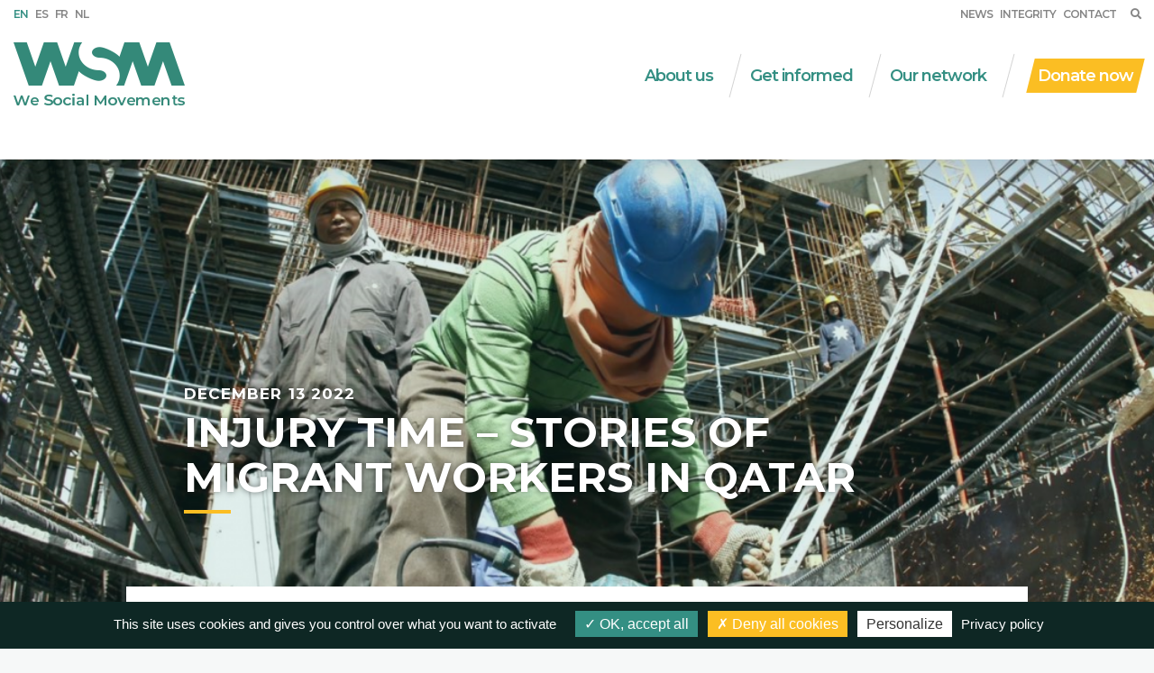

--- FILE ---
content_type: text/html; charset=UTF-8
request_url: https://www.wsm.be/en/news/injury-time-n-stories-of-migrant-workers-in-qatar.html
body_size: 5618
content:
<!DOCTYPE html>
<html lang="en">
	<head>
		  <!-- Matomo Tag Manager -->
<script>
  var _mtm = window._mtm = window._mtm || [];
  _mtm.push({'mtm.startTime': (new Date().getTime()), 'event': 'mtm.Start'});
  (function() {
    var d=document, g=d.createElement('script'), s=d.getElementsByTagName('script')[0];
    g.async=true; g.src='https://matomo.akimedia.eu/js/container_kk5UPciD.js'; s.parentNode.insertBefore(g,s);
  })();
</script>
<!-- End Matomo Tag Manager -->
  		<title>INJURY TIME – STORIES OF MIGRANT WORKERS IN QATAR</title>
				
		<meta charset="UTF-8">		
		<meta name="viewport" content="width=device-width, initial-scale=1.0" />

		<meta property="og:title"			content="INJURY TIME – STORIES OF MIGRANT WORKERS IN QATAR"/>
		<meta property="og:type"			content="article"/>
		<meta property="og:url"				content="https://www.wsm.be/en/news/injury-time-n-stories-of-migrant-workers-in-qatar.html"/>
		<meta property="og:image"			content=""/>
		<meta property="og:site_name"		content="Wsm"/>
		<meta property="og:description"		content="Wsm"/>

		<meta name="twitter:card" content="summary_large_image">
		<meta name="twitter:site" content="@wsm_belgium">
		<meta name="twitter:title" content="INJURY TIME – STORIES OF MIGRANT WORKERS IN QATAR">
		<meta name="twitter:description" content="Wsm">
		<meta name="twitter:image" content="">
		<meta name="twitter:url" content="https://www.wsm.be/en/news/injury-time-n-stories-of-migrant-workers-in-qatar.html">
		
		        <meta name="description" content="" />
        <meta name="keywords" content="" />
				
					<link rel="apple-touch-icon" sizes="180x180" href="https://www.wsm.be/wsm/themes/images/favicons/apple-touch-icon.png">
			<link rel="icon" type="image/png" sizes="32x32" href="https://www.wsm.be/wsm/themes/images/favicons/favicon-32x32.png">
			<link rel="icon" type="image/png" sizes="16x16" href="https://www.wsm.be/wsm/themes/images/favicons/favicon-16x16.png">
			<link rel="manifest" href="https://www.wsm.be/wsm/themes/images/favicons/site.webmanifest">
			<link rel="mask-icon" href="https://www.wsm.be/wsm/themes/images/favicons/safari-pinned-tab.svg" color="#5bbad5">
			<meta name="msapplication-TileColor" content="#da532c">
			<meta name="theme-color" content="#ffffff">
		
						  <link rel="stylesheet" type="text/css" href="https://www.wsm.be/wsm/themes/dist/css/plugins.min.css?t=1749720100" />    <link rel="stylesheet" type="text/css" href="https://www.wsm.be/wsm/themes/css/lib/remodal/remodal-default-theme.css" >
  <link rel="stylesheet" type="text/css" href="https://www.wsm.be/wsm/themes/css/lib/remodal/remodal.css" >
  <link rel="stylesheet" type="text/css" href="https://www.wsm.be/wsm/themes/css/style.css?t=1749720100" >

		<!-- HTML5 shim and Respond.js IE8 support of HTML5 elements and media queries -->
		<!--[if lt IE 9]>
			<script src="https://www.wsm.be/akiwi/modules/html5/_html5shiv.js"></script>
			<script src="https://www.wsm.be/akiwi/modules/html5/_respond.min.js"></script>
		<![endif]-->
		<!-- JS -->
		<script type="text/javascript">var akiprotocol = 'https://'; var domain = ''; var modules_path = '/akiwi/modules'; </script>
		  <script src="https://www.wsm.be/wsm/themes/dist/js/plugins.min.js?t=1749720100"></script>   <script src="https://www.wsm.be/files/json/countries-en.js?t=1749720100"></script>
        		  <script type="text/javascript" src="https://www.wsm.be/wsm/themes/js/lib/remodal.min.js"></script>
  <script type="text/javascript" src="https://app.mailjet.com/pas-nc-embedded-v1.js"></script>

    <script type="text/javascript" src="https://www.wsm.be/wsm/themes/js/zzz.min.js?t=1749720100"></script>
		
		
	</head>
	<body>
		
 
			
		
  <header role="header" id="header" class="header p1 ">
  <div class="flex flex-column container-width relative">
    <div class="flex justify-between  mb2  mobile-hide">

      <div class="flex items-center">
                  <a href="https://www.wsm.be/en/news/injury-time-n-stories-of-migrant-workers-in-qatar.html" class="link -lang pr1  -active">EN</a>
                  <a href="https://www.wsm.be/es/noticias/injury-time-n-stories-of-migrant-workers-in-qatar.html?&amp;lan=EN" class="link -lang pr1 ">ES</a>
                  <a href="https://www.wsm.be/fr/actu/docu-injury-time-n-stories-of-migrant-workers-in-qatar.html" class="link -lang pr1 ">FR</a>
                  <a href="https://www.wsm.be/nl/news/videodocumentaire-injury-time-stories-of-migrant-workers-in-qatar.html" class="link -lang pr1 ">NL</a>
              </div>
      <div class="flex items-center mobile-hide relative">
        
                  <a href="https://www.wsm.be/en/news/" class="link -lang pr1">News</a>
        
        

        <a href="https://www.wsm.be/en/about-us/integrity/" class="link -lang pr1">Integrity</a>

        <a href="https://www.wsm.be/en/contact/" class="link -lang pr1">Contact</a>

        <a href="#" class="link -lang search-btn ml1 js-search-btn"><i class="fas fa-search"></i></a>

        <form action="https://www.wsm.be/en/search/" method="get" class="search-form">
          <input type="text" name="k" class="textfield -search p1 sm-col-12">
        </form>
      </div>
    </div>

    
          <div class="flex justify-between mt1 relative">
        <a href="https://www.wsm.be/en/" class="logo-wsm">
          <img src="https://www.wsm.be/wsm/themes/images/deco/logox2-new.png" alt="logo de WSM" />
        </a>

        <nav class="nav flex items-center" role="nav">
                                    <div class="menu-item relative">
                <a class="link -nav py1 mr1" href="https://www.wsm.be/en/about-us/">About us</a>
                                  <div class="sub-menu flex flex-column items-start">
                                          <a class="link -nav p1" href="https://www.wsm.be/en/about-us/wie-zijn-wij/">What do we do?</a>
                                          <a class="link -nav p1" href="https://www.wsm.be/en/about-us/the-wsm-team/">The WSM-team</a>
                                          <a class="link -nav p1" href="https://www.wsm.be/en/about-us/strategies/">Strategies</a>
                                          <a class="link -nav p1" href="https://www.wsm.be/en/about-us/transparency/">Transparency</a>
                                          <a class="link -nav p1" href="https://www.wsm.be/en/about-us/integrity/">Integrity</a>
                                          <a class="link -nav p1" href="https://www.wsm.be/en/about-us/history/">History</a>
                                          <a class="link -nav p1" href="https://www.wsm.be/en/about-us/logo/">Logo</a>
                                      </div>
                              </div>
              
              <span class="separator mx2"></span>
                                                <div class="menu-item relative">
                <a class="link -nav py1 mr1" href="https://www.wsm.be/en/get-informed/">Get informed</a>
                                  <div class="sub-menu flex flex-column items-start">
                                          <a class="link -nav p1" href="https://www.wsm.be/en/get-informed/decent-work-1/">Decent work</a>
                                          <a class="link -nav p1" href="https://www.wsm.be/en/get-informed/social-protection-1/">Social protection</a>
                                          <a class="link -nav p1" href="https://www.wsm.be/en/get-informed/page-915/">HRDD | due diligence </a>
                                          <a class="link -nav p1" href="https://www.wsm.be/en/get-informed/social-and-solidarity-economy-1/">Social and solidarity economy</a>
                                          <a class="link -nav p1" href="https://www.wsm.be/en/get-informed/transversal-themes-1/">Transversal themes</a>
                                          <a class="link -nav p1" href="https://www.wsm.be/en/get-informed/publications/">Publications</a>
                                      </div>
                              </div>
              
              <span class="separator mx2"></span>
                                                                      <div class="menu-item relative">
                <a class="link -nav py1 mr1" href="https://www.wsm.be/en/our-network/">Our network</a>
                                  <div class="sub-menu flex flex-column items-start">
                                          <a class="link -nav p1" href="https://www.wsm.be/en/our-network/wsm-in-the-world/">WSM in the world</a>
                                          <a class="link -nav p1" href="https://www.wsm.be/en/our-network/partner-organizations/">Partner organizations</a>
                                          <a class="link -nav p1" href="https://www.wsm.be/en/our-network/networks/">Networks</a>
                                          <a class="link -nav p1" href="https://www.wsm.be/en/our-network/page-74/"></a>
                                          <a class="link -nav p1" href="https://www.wsm.be/en/our-network/financial-partners/">Financial partners</a>
                                          <a class="link -nav p1" href="https://www.wsm.be/en/our-network/other-collaborations/">Other collaborations</a>
                                      </div>
                              </div>
              
              <span class="separator mx2"></span>
                      
          
          <a class="link -cta py1 px1 ml1" href="https://actie.wsm.be/nl/doneren">Donate now</a>
          
        </nav>

        <a href="#" class="mobile-menu-btn js-mobile-menu-btn">
          <i class="fas fa-bars"></i>
        </a>
      </div>
    
  </div>
</header>

  <div class="headline -news-item js-news-img bg-cover relative" style="background-image: url('https://www.wsm.be/files/Image/nieuws/2022/qatar/banner-migrant-worker-1.png');"><div class="filter"></div></div>

  <div class="container-width news-content-wrapp flex flex-column">
    <div class="header-news md-px4 sm-px2 pb3">
      <span class="date">December 13 2022</span>
      <h1 class="title -main-news -over m0 mt1 mb4">INJURY TIME – STORIES OF MIGRANT WORKERS IN QATAR</h1>
    </div>

    <div class="content-news cms-content md-p4 sm-p2">
      <p style="text-align: justify;"><span style="font-family: Geneva, Arial, Helvetica, sans-serif; font-size: 12px; text-align: justify;">GEFONT Nepal, NDWM India, WSM and ACV-CSC BIE are glad to present to you the <strong>video documentary &lsquo;Injury Time &ndash; Stories of Migrant Workers in Qatar&rsquo;</strong>.</span></p>

<p style="text-align: center;"><iframe allow="accelerometer; autoplay; clipboard-write; encrypted-media; gyroscope; picture-in-picture" allowfullscreen="" frameborder="0" height="480" src="https://www.youtube.com/embed/ziDzARUvvgQ" title="Injury Time: stories of migrant workers in Qatar (EN)" width="853"></iframe></p>

<p style="text-align: justify;">In 2010 the FIFA World Cup 2022 was awarded to Qatar. In Qatar there are more than 2 million migrant workers, many of them coming from Nepal and India.<br />
Construction workers, domestic workers, drivers, hotel staff, fishermen, &hellip; Majority of them have been working in slavery-like conditions and housing in squalid, overcrowded labour camps.<br />
Until 2020, under the Kafala system, migrant workers were subject to their sponsor&rsquo;s approval to go back home or to change jobs, which led to many abuses.<br />
For many years the international labour movement has been campaigning against these practices. In 2017 an agreement was reached in the International Labour Organisation (ILO).<br />
The State of Qatar agreed to put in place labour reforms to better protect the migrant workers.</p>

<p style="text-align: justify;">This video documentary, directed by Hom Karki for Katha Nepal, a Nepal based production house which has previously produced the documentary &lsquo;Bruise of Qatar&rsquo;, tells you the stories of Nepali and Indian workers, looking for a better life beyond the border.</p>

          </div>
    <div class="clearfix flex flex-column mb3">
      <div class="flex justify-between">
        <div class="flex flex-column tag-wrapper mt2">
                      <h4 class="title -sidebar -yellow m0 mb1">Tags</h4>

            <div class="flex flex-wrap items-center">
                              <a href="https://www.wsm.be/en/news/decent-work-2.html" class="tag flex items-center mr2">
                  <i class="fas fa-tag mr1"></i>
                  <span class="mb1">Decent work</span>
                </a>
                              <a href="https://www.wsm.be/en/news/hrdd.html" class="tag flex items-center mr2">
                  <i class="fas fa-tag mr1"></i>
                  <span class="mb1">HRDD</span>
                </a>
                          </div>
                  </div>
      </div>

      <div class="flex flex-column mt2">
        <h4 class="title -sidebar -yellow m0 mb2">Share</h4>
        <div class="flex items-center">
          <a href="https://www.facebook.com/sharer/sharer.php?u=https://www.wsm.be/en/news/injury-time-n-stories-of-migrant-workers-in-qatar.html" target="_blank" class="share -link -facebook p1"><i class="fab fa-facebook-f"></i></a>
          <a href="http://twitter.com/share?text=INJURY TIME – STORIES OF MIGRANT WORKERS IN QATAR&url=https://www.wsm.be/en/news/injury-time-n-stories-of-migrant-workers-in-qatar.html" target="_blank" class="share -link -twitter p1"><i class="fab fa-twitter"></i></a>
          <a href="https://www.linkedin.com/shareArticle?mini=true&url=https://www.wsm.be/en/news/injury-time-n-stories-of-migrant-workers-in-qatar.html&title=INJURY TIME – STORIES OF MIGRANT WORKERS IN QATAR&source=LinkedIn" target="_blank" class="share -link -linkedin p1"><i class="fab fa-linkedin-in"></i></a>
        </div>
      </div>
    </div>

    <hr class="separator mt2" />

  </div>

      <div class="clearfix container-width">
      <h3 class="title -primary -light -green -border mx-auto mb4">News</h3>
      <div class="clearfix flex flex-wrap mxn1 news-wrapper py3 my3">
                  
          <div class="sm-col-12 md-col-4 px1">
            <a href="https://www.wsm.be/en/news/decent-work-for-domestic-workers-a-reality-eleven-years-after-the-adoption-of-ilo-convention-189.html" class="flex flex-column news-block -vert ">
  <div class="thumbnail bg-cover -top" style="background-image: url('https://www.wsm.be/files/Image/nieuws/2022/domestic-workers-day/NDWM-2.jpeg')">
  	  </div>

    	    
  <div class="news-content flex flex-column">
	  <span class="date">October 19 2022</span>
	  <h2 class="title -news m0 my1">
              <span class="hashtag mr1">Decent work</span>
            Decent work for domestic workers: a reality 11 years after C189?
    </h2>
	  <p class="text -news-intro m0 mb1">On World Day for Decent Work, leaders of social and trade union movements from four continents came ...</p>
	 </div>
</a>
          </div>

                  
          <div class="sm-col-12 md-col-4 px1">
            <a href="https://www.wsm.be/en/news/document-932.html" class="flex flex-column news-block -vert ">
  <div class="thumbnail bg-cover -top" style="background-image: url('https://www.wsm.be/files/Image/nieuws/2022/divers/good-clothes-fair-pay-vignette-1.png')">
  	  </div>

    	    
  <div class="news-content flex flex-column">
	  <span class="date">August 29 2022</span>
	  <h2 class="title -news m0 my1">
              <span class="hashtag mr1">Decent work</span>
            Fair pay for garment workers | #GoodClothesFairPay
    </h2>
	  <p class="text -news-intro m0 mb1">Sign on www.goodclothesfairpay.eu</p>
	 </div>
</a>
          </div>

                  
          <div class="sm-col-12 md-col-4 px1">
            <a href="https://www.wsm.be/en/news/civil-society-statement-on-the-proposed-eu-corporate-sustainability-due-diligence-directive.html" class="flex flex-column news-block -vert ">
  <div class="thumbnail bg-cover -top" style="background-image: url('https://www.wsm.be/files/Image/nieuws/2022/hrdd/pexels-pixabay-48148-1.jpg')">
  	  </div>

    	    
  <div class="news-content flex flex-column">
	  <span class="date">May 11 2022</span>
	  <h2 class="title -news m0 my1">
              <span class="hashtag mr1">HRDD</span>
            Civil society statement on the proposed EU corporate sustainability du...
    </h2>
	  <p class="text -news-intro m0 mb1">This is necessary in order to ensure that the law will effectively prevent corporate harm to human r...</p>
	 </div>
</a>
          </div>

              </div>
    </div>
  
  <footer role="footer" class="footer pt4">
  <h3 class="title -primary -white -border center mx-auto m0 mb4">MAKE CHANGE HAPPEN</h3>
  <div class="clearfix md-flex container-width mb4 pb2">
    <a href="https://www.wsm.be/en/get-informed/" class="sm-col sm-col-12 md-col-4 panel -footer flex flex-column justify-between p2 sm-mb2 md-mb0">
      <div class="p2">
        <h4 class="title -secondary -white m0 mb3">Get informed</h4>
        <p class="text m0">Decent work and social protection are our main focus, but we also emphasize social and solidarity economy, gender, young people and the environment.</p>
      </div>
      <span href="#" class="link -meer mt3 flex items-center justify-end">
        <i class="fas fa-plus mr2"></i>
        <span>More info</span>
      </span>
    </a>

          <a href="https://www.wsm.be/en/about-us/" class="sm-col sm-col-12 md-col-4 panel -footer flex flex-column justify-between p2 sm-mx0 md-mx2 sm-mb2 md-mb0">
          <div class="p2">
        <h4 class="title -secondary -white m0 mb3">About us</h4>
        <p class="text m0">Defending the right to decent work and social protection;<br />
Combatting and preventing poverty and exclusion;<br />
That's what WSM does every day.</p>
      </div>
      <span class="link -meer mt3 flex items-center justify-end">
        <i class="fas fa-plus mr2"></i>
        <span>More info</span>
      </span>
    </a>

    <a href="https://www.wsm.be/en/our-network/" class="sm-col sm-col-12 md-col-4 panel -footer flex flex-column justify-between p2 sm-mb2 md-mb0">
      <div class="p2">
        <h4 class="title -secondary -white m0 mb3">Our network</h4>
        <p class="text m0">WSM does not stand alone. WSM connects and gathers forces, by bringing organizations together at the national level, but also at the regional and international levels.</p>
      </div>
      <span class="link -meer mt3 flex items-center justify-end">
        <i class="fas fa-plus mr2"></i>
        <span>More info</span>
      </span>
    </a>
  </div>
  <div class="sub-footer py3">
    <div class="md-flex justify-between items-center container-width sm-px2 lg-px0">
      <div class="flex flex-wrap">
                <a href="https://www.wsm.be/en/contact/" class="link -footer px1 mb1">Contact</a>
                <a href="https://www.wsm.be/en/get-informed/publications/" class="link -footer px1 mb1">Publications</a>
        <a href="https://www.wsm.be/en/privacy-policy/" class="link -footer px1 mb1">Privacy</a>
        <a target="_blank" href="https://www.akimedia.be/" class="link -footer sm-px0 md-px1 mb1">By Akimedia</a>
      </div>

      <div class="flex sm-mt2 md-mt0">
        <a href="https://www.youtube.com/user/Solmond0032" target="_blank" class="link -social flex items-center justify-center mr2"><i class="fab fa-youtube"></i></a>
        <a href="https://www.linkedin.com/company/22750521" target="_blank" class="link -social flex items-center justify-center mr2"><i class="fab fa-linkedin-in"></i></a>
        <a href="https://www.facebook.com/wsmbelgique" target="_blank" class="link -social flex items-center justify-center mr2"><i class="fab fa-facebook-f"></i></a>
        <a href="https://twitter.com/SolMond" target="_blank" class="link -social flex items-center justify-center mr2"><svg xmlns="http://www.w3.org/2000/svg" viewBox="0 0 512 512"><!--! Font Awesome Pro 6.4.2 by @fontawesome - https://fontawesome.com License - https://fontawesome.com/license (Commercial License) Copyright 2023 Fonticons, Inc. --><path d="M389.2 48h70.6L305.6 224.2 487 464H345L233.7 318.6 106.5 464H35.8L200.7 275.5 26.8 48H172.4L272.9 180.9 389.2 48zM364.4 421.8h39.1L151.1 88h-42L364.4 421.8z"/></svg></a>
        <a href="https://www.instagram.com/wsm_ongo/" target="_blank" class="link -social flex items-center justify-center"><i class="fab fa-instagram"></i></a>
        
        
        
        
        
      </div>
    </div>
    <div style="display:none;">
      <span class="js-message">This website uses cookies to ensure you get the best experience on our website.</span>
      <span class="js-btn-message">Got it!</span>
      <span class="js-more-link">Learn more</span>
    </div>
  </div>

</footer>

<div class="mobile-menu-wrapper js-mobile-menu flex flex-column pt3">
  <a href="#" class="close-menu js-close-menu">
    <i class="fas fa-times"></i>
  </a>

  <div class="flex items-center justify-center mt4">
          <a href="https://www.wsm.be/en/news/injury-time-n-stories-of-migrant-workers-in-qatar.html" class="link -mobile -lang p1  -active">EN</a>
          <a href="https://www.wsm.be/es/noticias/injury-time-n-stories-of-migrant-workers-in-qatar.html?&amp;lan=EN" class="link -mobile -lang p1 ">ES</a>
          <a href="https://www.wsm.be/fr/actu/docu-injury-time-n-stories-of-migrant-workers-in-qatar.html" class="link -mobile -lang p1 ">FR</a>
          <a href="https://www.wsm.be/nl/news/videodocumentaire-injury-time-stories-of-migrant-workers-in-qatar.html" class="link -mobile -lang p1 ">NL</a>
      </div>

  <div class="flex flex-column items-center mt3 mb2">
          <a class="link -mobile p1" href="https://www.wsm.be/en/about-us/">About us</a>
          <a class="link -mobile p1" href="https://www.wsm.be/en/get-informed/">Get informed</a>
          <a class="link -mobile p1" href="https://www.wsm.be/en/page-33/"></a>
          <a class="link -mobile p1" href="https://www.wsm.be/en/our-network/">Our network</a>
            <a class="link -mobile p1" href="https://www.wsm.be/en/make-a-donation">Donate now</a>
  </div>

  <hr class="separator -mobile" />

  <div class="flex flex-column items-center mt2">
    
          <a href="https://www.wsm.be/en/news/" class="link -mobile p1">News</a>
    
          <a href="https://www.wsm.be/en/contact/" class="link -mobile p1">Contact</a>
  </div>

  <form action="https://www.wsm.be/en/search/" method="get" class="sm-col-11 mx-auto mt4 flex flex-column items-center">
    <input type="text" name="k" class="textfield -search p1 sm-col-12 mb3">
    <input type="submit" class="button -submit sm-col-8 center py1 px3 mx-auto" value="Send">
  </form>
</div>

<div class="remodal" data-remodal-id="modal" >
      <iframe data-w-type="embedded" frameborder="0" scrolling="no" marginheight="0" marginwidth="0" src="https://x2ski.mjt.lu/wgt/x2ski/tpq/form?c=915431be" width="100%" style="height: 0;"></iframe>
    
</div>


  
		
		        
        		
		        
        	</body>
</html>


--- FILE ---
content_type: image/svg+xml
request_url: https://www.wsm.be/wsm/themes/images/deco/icon-search.svg
body_size: 1618
content:
<?xml version="1.0" encoding="UTF-8"?>
<svg width="18px" height="19px" viewBox="0 0 18 19" version="1.1" xmlns="http://www.w3.org/2000/svg" xmlns:xlink="http://www.w3.org/1999/xlink">
    <!-- Generator: Sketch 56.2 (81672) - https://sketch.com -->
    <title>Icon</title>
    <desc>Created with Sketch.</desc>
    <g id="Page-1" stroke="none" stroke-width="1" fill="none" fill-rule="evenodd">
        <g id="27_Blog-v1" transform="translate(-1341.000000, -764.000000)" fill="#B1B1B1" fill-rule="nonzero">
            <g id="Sidebar" transform="translate(1033.000000, 743.000000)">
                <g id="Search" transform="translate(2.000000, 0.000000)">
                    <g id="Icon" transform="translate(306.000000, 21.000000)">
                        <path d="M17.7263218,17.3320136 L13.2890139,12.6218025 C14.4299237,11.2375663 15.0550349,9.49591385 15.0550349,7.6827782 C15.0550349,3.44656111 11.6781252,0 7.52751747,0 C3.37690979,0 0,3.44656111 0,7.6827782 C0,11.9189953 3.37690979,15.3655564 7.52751747,15.3655564 C9.08571359,15.3655564 10.5705982,14.8858838 11.8401304,13.9753076 L16.3111485,18.7212603 C16.4980273,18.9193424 16.7493809,19.0285714 17.0187352,19.0285714 C17.2736889,19.0285714 17.5155513,18.9293634 17.6991573,18.7489851 C18.0892791,18.3658483 18.1017158,17.7305159 17.7263218,17.3320136 Z M7.52751747,2.00420301 C10.5954718,2.00420301 13.0913347,4.55154503 13.0913347,7.6827782 C13.0913347,10.8140114 10.5954718,13.3613534 7.52751747,13.3613534 C4.45956318,13.3613534 1.96370021,10.8140114 1.96370021,7.6827782 C1.96370021,4.55154503 4.45956318,2.00420301 7.52751747,2.00420301 Z" id="Shape"></path>
                    </g>
                </g>
            </g>
        </g>
    </g>
</svg>